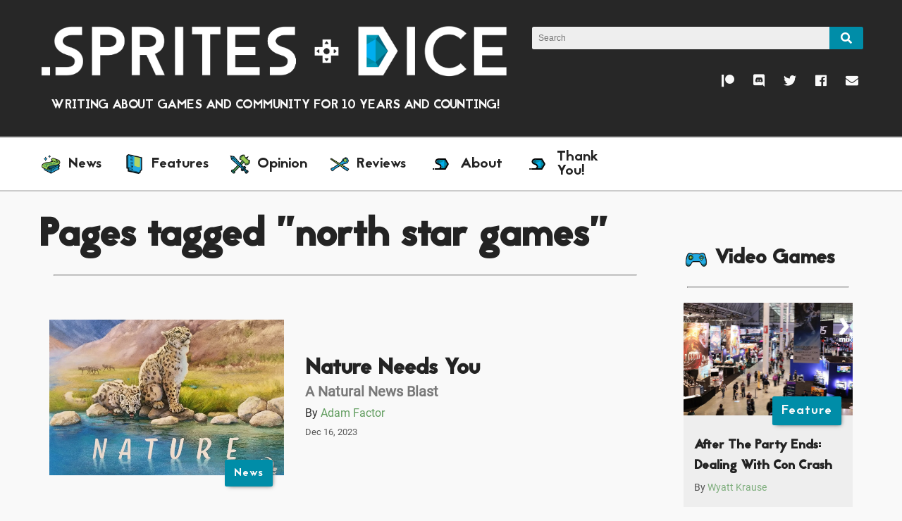

--- FILE ---
content_type: text/html; charset=utf-8
request_url: https://www.spritesanddice.com/tags/north-star-games/
body_size: 5735
content:

<!DOCTYPE html>
<html class="no-js" lang="en">
	
		<head>
			<meta charset="utf-8" />
			<meta name="viewport" content="width=device-width, initial-scale=1" />

			<title>
				Pages tagged &quot;north star games&quot;
				 | Sprites and Dice
			</title>

			
				



	<meta property="og:site_name" content="Sprites and Dice">
	<meta property="og:type" content="website" />

	<meta property="og:title" content="">

	<meta property="og:description" content="Life is short; Have fun gaming.">
	<meta name="description" content="Life is short; Have fun gaming." />

	<meta property="og:url" content="https://www.spritesanddice.com/tags/north-star-games/">


	
	<meta property="og:image" content="https://www.spritesanddice.com/media/images/come-join-the-fun-sprites-and-dice.original.png">
	<meta name="twitter:card" content="summary_large_image">

	


			

			
	<!-- Global site tag (gtag.js) - Google Analytics -->
	<script async src="https://www.googletagmanager.com/gtag/js?id=UA-45500199-1"></script>
	<script>
		window.dataLayer = window.dataLayer || [];
		function gtag(){dataLayer.push(arguments);}
		gtag('js', new Date());

		gtag('config', 'UA-45500199-1');
	</script>



			<link rel="icon" href="/static/favicon.ico">

			
			<link rel="preload" as="font" href="/static/fonts/Roboto-Regular.ttf" type="font/ttf"  crossorigin="anonymous">
			<link rel="preload" as="font" href="/static/fonts/jaapokki-regular.woff" type="font/woff" crossorigin="anonymous">

			
			<link rel="stylesheet" type="text/css" href="/static/css/main.css?v=3.0.1">
			<link rel="stylesheet" type="text/css" href="/static/css/reflex.css">
			<link rel="stylesheet" href="https://use.fontawesome.com/releases/v5.1.0/css/all.css" integrity="sha384-lKuwvrZot6UHsBSfcMvOkWwlCMgc0TaWr+30HWe3a4ltaBwTZhyTEggF5tJv8tbt" crossorigin="anonymous">

			
				
			
		</head>
	

	<body class="blog-folder tag-page">
		

		
			

<header class="hidden-xxs hidden-xs hidden-sm">
	<div class="grid">

		<div class="header-logo col-12 col-sm-7">
			<a href="/" title="Sprites and Dice"><img src="/static/img/logo-white.png" alt="Sprites and Dice Logo" /></a>
			<div class="update-schedule">
				Writing About Games And Community For 10 Years And Counting!
			</div>
		</div>

		<div class="col-auto">
			<div class="grid">
				<div class="header-search col-12 col-xs-6 col-sm-12">
						<form class="search-input-container" action="/search/" method="get">
	<input
	type="text"
	name="query"
	placeholder="Search"
	
	tabindex="1">
	<button class="search-button btn" type="button" name="button">
		<i class="fa fa-search"></i>
	</button>
</form>

				</div>
				<div class="social-icons col-12 col-xs-6 col-sm-12">
					<a title="Sprites and Dice Patreon"        href="https://patreon.com/spritesanddice/" class="patreon"><i class="fab fa-patreon"></i></a>
<a title="Sprites and Dice Discord Server" href="https://discord.gg/hcBwvjE" class="discord"><i class="fab fa-discord"></i></a>
<a title="Sprites and Dice Twitter"        href="https://twitter.com/spritesndice"><i class="fab fa-twitter"></i></a>
<a title="Sprites and Dice on Facebook"    href="https://www.facebook.com/SpritesAndDice/"><i class="fab fa-facebook"></i></a>
<a title="Email Sprites and Dice"          href="mailto:contact@spritesanddice.com"><i class="fa fa-envelope"></i></a>

				</div>
			</div>
		</div>

	</div>
</header>

		

		
<nav class="navbar">
	<div class="grid">
		<div class="col-12 col-xs-auto hidden-xxs hidden-xs hidden-sm main-menu desktop-menu">
			<ul>
				
				
				<li>
					<a href="/news/" title=News>
						
							<img alt="" height="100" src="/media/images/spellbooks.height-100.png" width="100">
						
						<span>
							News
						</span>
					</a>
				</li>
				
				<li>
					<a href="/features/" title=Features>
						
							<img alt="" height="100" src="/media/images/cartridge1_AkGunGn.height-100.png" width="100">
						
						<span>
							Features
						</span>
					</a>
				</li>
				
				<li>
					<a href="/opinion/" title=Opinion>
						
							<img alt="" height="100" src="/media/images/weapons.height-100.png" width="99">
						
						<span>
							Opinion
						</span>
					</a>
				</li>
				
				<li>
					<a href="/reviews/" title=Reviews>
						
							<img alt="" height="100" src="/media/images/wands_7VFwyeX.height-100.png" width="100">
						
						<span>
							Reviews
						</span>
					</a>
				</li>
				
				<li>
					<a href="/about/" title=About>
						
							<img
								class="sd-menu-icon"
								src="/static/img/sd-logo-black.png"
								alt="">
						
						<span>
							About
						</span>
					</a>
				</li>
				
				<li>
					<a href="/thank-you/" title=Thank You!>
						
							<img
								class="sd-menu-icon"
								src="/static/img/sd-logo-black.png"
								alt="">
						
						<span>
							Thank You!
						</span>
					</a>
				</li>
				
			</ul>
		</div>

		<div class="col-auto hidden-md hidden-lg hidden-xlg mobile-menu">
			<ul>
				<li>
					<a href="#" class="mobile-menu-trigger">
						<i class="fa fa-bars"></i>
					</a>
				</li>
				<li>
					<a href="/" title="Home">
						<img src="/static/img/logo-white.png" class="logo" alt="Sprites and Dice">
					</a>
				</li>
			</ul>
		</div>

		<div class="col-3 userbar-container">
			<ul>
				
			</ul>
		</div>
	</div>
</nav>



<nav class="mobile-drawer">
	<div class="grid search">
		<div class="col-12">
			<form class="search-input-container" action="/search/" method="get">
	<input
	type="text"
	name="query"
	placeholder="Search"
	
	tabindex="1">
	<button class="search-button btn" type="button" name="button">
		<i class="fa fa-search"></i>
	</button>
</form>

		</div>
	</div>
	<div class="grid links">
		<div class="col-12">
			<ul>
				
					
					<li>
						<a href="/news/" title=News>
							
								<img alt="" height="100" src="/media/images/spellbooks.height-100.png" width="100">
							
							<span>
								News
							</span>
						</a>
					</li>
				
					<li>
						<a href="/features/" title=Features>
							
								<img alt="" height="100" src="/media/images/cartridge1_AkGunGn.height-100.png" width="100">
							
							<span>
								Features
							</span>
						</a>
					</li>
				
					<li>
						<a href="/opinion/" title=Opinion>
							
								<img alt="" height="100" src="/media/images/weapons.height-100.png" width="99">
							
							<span>
								Opinion
							</span>
						</a>
					</li>
				
					<li>
						<a href="/reviews/" title=Reviews>
							
								<img alt="" height="100" src="/media/images/wands_7VFwyeX.height-100.png" width="100">
							
							<span>
								Reviews
							</span>
						</a>
					</li>
				
					<li>
						<a href="/about/" title=About>
							
								<img
									class="sd-menu-icon"
									src="/static/img/sd-logo-white.png"
									alt="">
							
							<span>
								About
							</span>
						</a>
					</li>
				
					<li>
						<a href="/thank-you/" title=Thank You!>
							
								<img
									class="sd-menu-icon"
									src="/static/img/sd-logo-white.png"
									alt="">
							
							<span>
								Thank You!
							</span>
						</a>
					</li>
				
				<li>
	<a title="Sprites and Dice on Facebook" href="https://www.facebook.com/SpritesAndDice/">
		<i class="fab fa-facebook"></i> <span>Facebook</span>
	</a>
</li>
<li>
	<a title="Sprites and Dice Patreon" href="https://patreon.com/spritesanddice/" class="patreon">
		<i class="fab fa-patreon"></i> <span>Patreon</span>
	</a>
</li>
<li>
	<a title="Sprites and Dice Discord Server" href="https://discord.gg/hcBwvjE" class="discord">
		<i class="fab fa-discord"></i> <span>Discord</span>
	</a>
</li>
<li>
	<a title="Sprites and Dice Twitter" href="https://twitter.com/spritesndice">
		<i class="fab fa-twitter"></i> <span>Twitter</span>
	</a>
</li>
<li>
	<a title="Email Sprites and Dice" href="mailto:contact@spritesanddice.com">
		<i class="fa fa-envelope"></i> <span>Email</span>
	</a>
</li>

			</ul>
	</div>
</nav>
<div class="mobile-overlay"></div>



		<main>
			
	<div class="grid">
		<div class="col-12 col-sm-9">
			
	<h1>
		
		<span>Pages tagged &quot;north star games&quot;</span>
	</h1>
	<hr>

			
	
	
		

<div class="blog-post-listing medium grid">
	<div class="col-12 col-sm-5 listing-image">
		<a href="/news/nature-needs-you/" title="Nature Needs You">
			
				<picture>
					
					<source srcset="/media/images/nature_header.087a03aa.fill-1200x800.format-webp.webp" media="(min-width: 0px)">
					<img alt="nature header.jpg" height="800" src="/media/images/nature_header.087a03aa.fill-1200x800.format-jpeg.jpg" width="1200">
				</picture>
			
			
				<label class="category-badge">
					News
				</label>
			
		</a>
	</div>
	<div class="col-12 col-sm-7 description">
		<h3 class="title">
			<a href="/news/nature-needs-you/" title="Nature Needs You">Nature Needs You</a>
		</h3>
		
			<h5 class="subtitle">
				<a href="/news/nature-needs-you/" title="Nature Needs You">A Natural News Blast</a>
			</h5>
		
		

<div class="blog-post-meta">
	
	<span>By 
	<a href="/users/adam">Adam Factor</a>

</span>
	
	<small>Dec 16, 2023</small>
</div>

	</div>
</div>

	
		

<div class="blog-post-listing medium grid">
	<div class="col-12 col-sm-5 listing-image">
		<a href="/reviews/oceans-review/" title="Oceans Review">
			
				<picture>
					
					<source srcset="/media/images/oceans_header.4324d009.fill-1200x800.format-webp.webp" media="(min-width: 0px)">
					<img alt="oceans header.jpg" height="800" src="/media/images/oceans_header.4324d009.fill-1200x800.format-jpeg.jpg" width="1200">
				</picture>
			
			
				<label class="category-badge">
					Review
				</label>
			
		</a>
	</div>
	<div class="col-12 col-sm-7 description">
		<h3 class="title">
			<a href="/reviews/oceans-review/" title="Oceans Review">Oceans Review</a>
		</h3>
		
			<h5 class="subtitle">
				<a href="/reviews/oceans-review/" title="Oceans Review">A Beautiful Evolution</a>
			</h5>
		
		

<div class="blog-post-meta">
	
	<span>By 
	<a href="/users/adam">Adam Factor</a>

</span>
	
	<small>Nov 18, 2021</small>
</div>

	</div>
</div>

	
		

<div class="blog-post-listing medium grid">
	<div class="col-12 col-sm-5 listing-image">
		<a href="/reviews/evolution-education-build-review/" title="Evolution Education Build Review">
			
				<picture>
					
					<source srcset="/media/images/Evolution_Banner_200.2e16d0ba.fill-1200x800.format-webp.webp" media="(min-width: 0px)">
					<img alt="Evolution_Banner_2000x600.png" height="600" src="/media/images/Evolution_Banner_2000.2e16d0ba.fill-1200x800.format-jpeg.jpg" width="900">
				</picture>
			
			
				<label class="category-badge">
					Review
				</label>
			
		</a>
	</div>
	<div class="col-12 col-sm-7 description">
		<h3 class="title">
			<a href="/reviews/evolution-education-build-review/" title="Evolution Education Build Review">Evolution Education Build Review</a>
		</h3>
		
			<h5 class="subtitle">
				<a href="/reviews/evolution-education-build-review/" title="Evolution Education Build Review">Evolving The Reach of Digital Tabletop</a>
			</h5>
		
		

<div class="blog-post-meta">
	
	<span>By 
	<a href="/users/adam">Adam Factor</a>

</span>
	
	<small>Jan 06, 2021</small>
</div>

	</div>
</div>

	
		

<div class="blog-post-listing medium grid">
	<div class="col-12 col-sm-5 listing-image">
		<a href="/reviews/kicking-back-taverns-tiefenthal/" title="Kicking Back With Taverns of Tiefenthal">
			
				<picture>
					
					<source srcset="/media/images/taverns_header.f0b8095d.fill-1200x800.format-webp.webp" media="(min-width: 0px)">
					<img alt="taverns header" height="800" src="/media/images/taverns_header.f0b8095d.fill-1200x800.format-jpeg.jpg" width="1200">
				</picture>
			
			
				<label class="category-badge">
					Review
				</label>
			
		</a>
	</div>
	<div class="col-12 col-sm-7 description">
		<h3 class="title">
			<a href="/reviews/kicking-back-taverns-tiefenthal/" title="Kicking Back With Taverns of Tiefenthal">Kicking Back With Taverns of Tiefenthal</a>
		</h3>
		
			<h5 class="subtitle">
				<a href="/reviews/kicking-back-taverns-tiefenthal/" title="Kicking Back With Taverns of Tiefenthal">Standing Out In A World Of Eurogames</a>
			</h5>
		
		

<div class="blog-post-meta">
	
	<span>By 
	<a href="/users/adam">Adam Factor</a>

</span>
	
	<small>Jan 26, 2020</small>
</div>

	</div>
</div>

	
	<hr>
	



			
		</div>

		<div class="col-sm-3 hidden-xs hidden-xxs">
			
<div class="sidebar col-12">
	


	
	
		<div class="sidebar-posts">
			<h4>
				<a href=/video-games/ title=Video Games>
					<img alt="" class="sidebar-icon" height="1668" src="/media/images/controller_mXe3dak.original.png" width="1667">
					
					<span>Video Games</span>
				</a>
			</h4>
			<hr>
			
				

<div class="sidebar-blog-post">
	<div class="grid">
		<div class="col-12">
			<a href="/features/after-party-ends-dealing-con-crash/" title="After The Party Ends: Dealing With Con Crash">
				<div class="thumb">
					
						<picture>
							
							<source srcset="/media/images/post_pax_depression.2e16d0ba.fill-1200x800.format-webp.webp" media="(min-width: 0px)">
							<img alt="post pax depression" height="640" src="/media/images/post_pax_depression.2e16d0ba.fill-1200x800.format-jpeg.jpg" width="961">
						</picture>
					
					
						<label class="category-badge">
							Feature
						</label>
					
				</div>
			</a>
			<div class="text">
				<h6>
					<a href="/features/after-party-ends-dealing-con-crash/" title="After The Party Ends: Dealing With Con Crash">After The Party Ends: Dealing With Con Crash</a>
				</h6>
				
					<small class="byline">By 
	<a href="/users/wyatt">Wyatt Krause</a>

</small>
				
				
			</div>
		</div>
	</div>
</div>

			
				

<div class="sidebar-blog-post">
	<div class="grid">
		<div class="col-12">
			<a href="/opinion/arc-raiders-and-the-achievement-im-proud-of-failing/" title="ARC Raiders, An Evolving Playerbase, And Unexpected Optimism">
				<div class="thumb">
					
						<picture>
							
							<source srcset="/media/images/ARC_Raiders_Title_Sc.2e16d0ba.fill-1200x800.format-webp.webp" media="(min-width: 0px)">
							<img alt="ARC Raiders Title Screen Review.jpg" height="800" src="/media/images/ARC_Raiders_Title_Scr.2e16d0ba.fill-1200x800.format-jpeg.jpg" width="1200">
						</picture>
					
					
						<label class="category-badge">
							Opinion
						</label>
					
				</div>
			</a>
			<div class="text">
				<h6>
					<a href="/opinion/arc-raiders-and-the-achievement-im-proud-of-failing/" title="ARC Raiders, An Evolving Playerbase, And Unexpected Optimism">ARC Raiders, An Evolving Playerbase, And Unexpected Optimism</a>
				</h6>
				
					<small class="byline">By 
	<a href="/users/wyatt">Wyatt Krause</a>

</small>
				
				
			</div>
		</div>
	</div>
</div>

			
				

<div class="sidebar-blog-post">
	<div class="grid">
		<div class="col-12">
			<a href="/reviews/decktamer-first-look-dark-brutal-and-delightful-deckbuilder/" title="Decktamer First Look: a Dark, Brutal, and Delightful Deckbuilder">
				<div class="thumb">
					
						<picture>
							
							<source srcset="/media/images/Decktamer_cover_art.2e16d0ba.fill-1200x800.format-webp.webp" media="(min-width: 0px)">
							<img alt="Decktamer cover art.jpg" height="353" src="/media/images/Decktamer_cover_art.2e16d0ba.fill-1200x800.format-jpeg.jpg" width="530">
						</picture>
					
					
						<label class="category-badge">
							Review
						</label>
					
				</div>
			</a>
			<div class="text">
				<h6>
					<a href="/reviews/decktamer-first-look-dark-brutal-and-delightful-deckbuilder/" title="Decktamer First Look: a Dark, Brutal, and Delightful Deckbuilder">Decktamer First Look: a Dark, Brutal, and Delightful Deckbuilder</a>
				</h6>
				
					<small class="byline">By 
	<a href="/users/eric">Eric Henn</a>

</small>
				
				
			</div>
		</div>
	</div>
</div>

			
				

<div class="sidebar-blog-post">
	<div class="grid">
		<div class="col-12">
			<a href="/reviews/drill-core-review-mining-missiles-and-management/" title="Drill Core Review: Mining, Missiles, and Management">
				<div class="thumb">
					
						<picture>
							
							<source srcset="/media/images/Drill_Core_Cover_Art.2e16d0ba.fill-1200x800.format-webp.webp" media="(min-width: 0px)">
							<img alt="Drill Core Cover Art.jpg" height="738" src="/media/images/Drill_Core_Cover_Art.2e16d0ba.fill-1200x800.format-jpeg.jpg" width="1107">
						</picture>
					
					
						<label class="category-badge">
							Review
						</label>
					
				</div>
			</a>
			<div class="text">
				<h6>
					<a href="/reviews/drill-core-review-mining-missiles-and-management/" title="Drill Core Review: Mining, Missiles, and Management">Drill Core Review: Mining, Missiles, and Management</a>
				</h6>
				
					<small class="byline">By 
	<a href="/users/wyatt">Wyatt Krause</a>

</small>
				
				
			</div>
		</div>
	</div>
</div>

			
		</div>
	

	
	
		<div class="sidebar-posts">
			<h4>
				<a href=/tabletop/ title=Tabletop>
					<img alt="" class="sidebar-icon" height="1668" src="/media/images/cards_ODiGWhr.original.png" width="1668">
					
					<span>Tabletop</span>
				</a>
			</h4>
			<hr>
			
				

<div class="sidebar-blog-post">
	<div class="grid">
		<div class="col-12">
			<a href="/features/after-party-ends-dealing-con-crash/" title="After The Party Ends: Dealing With Con Crash">
				<div class="thumb">
					
						<picture>
							
							<source srcset="/media/images/post_pax_depression.2e16d0ba.fill-1200x800.format-webp.webp" media="(min-width: 0px)">
							<img alt="post pax depression" height="640" src="/media/images/post_pax_depression.2e16d0ba.fill-1200x800.format-jpeg.jpg" width="961">
						</picture>
					
					
						<label class="category-badge">
							Feature
						</label>
					
				</div>
			</a>
			<div class="text">
				<h6>
					<a href="/features/after-party-ends-dealing-con-crash/" title="After The Party Ends: Dealing With Con Crash">After The Party Ends: Dealing With Con Crash</a>
				</h6>
				
					<small class="byline">By 
	<a href="/users/wyatt">Wyatt Krause</a>

</small>
				
				
			</div>
		</div>
	</div>
</div>

			
				

<div class="sidebar-blog-post">
	<div class="grid">
		<div class="col-12">
			<a href="/features/year-living-with-my-library/" title="A Year Of Living With My Library">
				<div class="thumb">
					
						<picture>
							
							<source srcset="/media/images/board_games_closeup.2e16d0ba.fill-1200x800.format-webp.webp" media="(min-width: 0px)">
							<img alt="board games closeup.jpg" height="800" src="/media/images/board_games_closeup.2e16d0ba.fill-1200x800.format-jpeg.jpg" width="1200">
						</picture>
					
					
						<label class="category-badge">
							Feature
						</label>
					
				</div>
			</a>
			<div class="text">
				<h6>
					<a href="/features/year-living-with-my-library/" title="A Year Of Living With My Library">A Year Of Living With My Library</a>
				</h6>
				
					<small class="byline">By 
	<a href="/users/adam">Adam Factor</a>

</small>
				
				
			</div>
		</div>
	</div>
</div>

			
				

<div class="sidebar-blog-post">
	<div class="grid">
		<div class="col-12">
			<a href="/reviews/cbr-pnk-augmented-ttrpg-review/" title="CBR + PNK Augmented: TTRPG Review">
				<div class="thumb">
					
						<picture>
							
							<source srcset="/media/images/CBRPNK_Augmented_Rev.2e16d0ba.fill-1200x800.format-webp.webp" media="(min-width: 0px)">
							<img alt="CBR+PNK Augmented Review.png" height="576" src="/media/images/CBRPNK_Augmented_Revi.2e16d0ba.fill-1200x800.format-jpeg.jpg" width="864">
						</picture>
					
					
						<label class="category-badge">
							Review
						</label>
					
				</div>
			</a>
			<div class="text">
				<h6>
					<a href="/reviews/cbr-pnk-augmented-ttrpg-review/" title="CBR + PNK Augmented: TTRPG Review">CBR + PNK Augmented: TTRPG Review</a>
				</h6>
				
					<small class="byline">By 
	<a href="/users/wyatt">Wyatt Krause</a>

</small>
				
				
			</div>
		</div>
	</div>
</div>

			
				

<div class="sidebar-blog-post">
	<div class="grid">
		<div class="col-12">
			<a href="/features/guide-pax-unplugged-2025-edition/" title="A Guide For PAX Unplugged, 2025 Edition">
				<div class="thumb">
					
						<picture>
							
							<source srcset="/media/images/pax_unplugged_2018.2e16d0ba.fill-1200x800.format-webp.webp" media="(min-width: 0px)">
							<img alt="pax unplugged 2018" height="800" src="/media/images/pax_unplugged_2018.2e16d0ba.fill-1200x800.format-jpeg.jpg" width="1200">
						</picture>
					
					
						<label class="category-badge">
							Feature
						</label>
					
				</div>
			</a>
			<div class="text">
				<h6>
					<a href="/features/guide-pax-unplugged-2025-edition/" title="A Guide For PAX Unplugged, 2025 Edition">A Guide For PAX Unplugged, 2025 Edition</a>
				</h6>
				
					<small class="byline">By 
	<a href="/users/wyatt">Wyatt Krause</a>

</small>
				
				
			</div>
		</div>
	</div>
</div>

			
		</div>
	

	
	
		<div class="sidebar-posts">
			<h4>
				<a href=/news/ title=News>
					<img alt="" class="sidebar-icon" height="1668" src="/media/images/spellbooks.original.png" width="1668">
					
					<span>News</span>
				</a>
			</h4>
			<hr>
			
				

<div class="sidebar-blog-post">
	<div class="grid">
		<div class="col-12">
			<a href="/news/finish-damn-game-month-2025-edition/" title="Finish The Damn Game Month: 2025 Edition">
				<div class="thumb">
					
						<picture>
							
							<source srcset="/media/images/Finish_The_Damn_Game.2e16d0ba.fill-1200x800.format-webp.webp" media="(min-width: 0px)">
							<img alt="Finish The Damn Game Month 2024 Challenge.png" height="800" src="/media/images/Finish_The_Damn_Game_.2e16d0ba.fill-1200x800.format-jpeg.jpg" width="1200">
						</picture>
					
					
						<label class="category-badge">
							News
						</label>
					
				</div>
			</a>
			<div class="text">
				<h6>
					<a href="/news/finish-damn-game-month-2025-edition/" title="Finish The Damn Game Month: 2025 Edition">Finish The Damn Game Month: 2025 Edition</a>
				</h6>
				
					<small class="byline">By 
	<a href="/users/wyatt">Wyatt Krause</a>

</small>
				
				
					<small class="post-date">
						<i class="fa fa-clock"></i> Sep 01
					</small>
				
			</div>
		</div>
	</div>
</div>

			
				

<div class="sidebar-blog-post">
	<div class="grid">
		<div class="col-12">
			<a href="/news/2025-steam-summer-sale-hidden-gems-try/" title="2025 Steam Summer Sale Hidden Gems To Try">
				<div class="thumb">
					
						<picture>
							
							<source srcset="/media/images/Friends_Vs_Friends_G.2e16d0ba.fill-1200x800.format-webp.webp" media="(min-width: 0px)">
							<img alt="Friends Vs Friends Gameplay.jpg" height="800" src="/media/images/Friends_Vs_Friends_Ga.2e16d0ba.fill-1200x800.format-jpeg.jpg" width="1200">
						</picture>
					
					
						<label class="category-badge">
							News
						</label>
					
				</div>
			</a>
			<div class="text">
				<h6>
					<a href="/news/2025-steam-summer-sale-hidden-gems-try/" title="2025 Steam Summer Sale Hidden Gems To Try">2025 Steam Summer Sale Hidden Gems To Try</a>
				</h6>
				
					<small class="byline">By 
	<a href="/users/wyatt">Wyatt Krause</a>

</small>
				
				
					<small class="post-date">
						<i class="fa fa-clock"></i> Jul 07
					</small>
				
			</div>
		</div>
	</div>
</div>

			
				

<div class="sidebar-blog-post">
	<div class="grid">
		<div class="col-12">
			<a href="/news/deadly-path-demo-steam-next-fest-impressions/" title="The Deadly Path Demo: Steam Next Fest Impressions">
				<div class="thumb">
					
						<picture>
							
							<source srcset="/media/images/The_Deadly_Path_Boxa.2e16d0ba.fill-1200x800.format-webp.webp" media="(min-width: 0px)">
							<img alt="The Deadly Path Boxart.jpg" height="800" src="/media/images/The_Deadly_Path_Boxar.2e16d0ba.fill-1200x800.format-jpeg.jpg" width="1200">
						</picture>
					
					
						<label class="category-badge">
							News
						</label>
					
				</div>
			</a>
			<div class="text">
				<h6>
					<a href="/news/deadly-path-demo-steam-next-fest-impressions/" title="The Deadly Path Demo: Steam Next Fest Impressions">The Deadly Path Demo: Steam Next Fest Impressions</a>
				</h6>
				
					<small class="byline">By 
	<a href="/users/wyatt">Wyatt Krause</a>

</small>
				
				
					<small class="post-date">
						<i class="fa fa-clock"></i> Feb 28
					</small>
				
			</div>
		</div>
	</div>
</div>

			
				

<div class="sidebar-blog-post">
	<div class="grid">
		<div class="col-12">
			<a href="/news/gaming-resolutions-2025/" title="Gaming Resolutions For 2025">
				<div class="thumb">
					
						<picture>
							
							<source srcset="/media/images/2019_resolutions_0.2e16d0ba.fill-1200x800.format-webp.webp" media="(min-width: 0px)">
							<img alt="2019 resolutions 0" height="617" src="/media/images/2019_resolutions_0.2e16d0ba.fill-1200x800.format-jpeg.jpg" width="926">
						</picture>
					
					
						<label class="category-badge">
							News
						</label>
					
				</div>
			</a>
			<div class="text">
				<h6>
					<a href="/news/gaming-resolutions-2025/" title="Gaming Resolutions For 2025">Gaming Resolutions For 2025</a>
				</h6>
				
					<small class="byline">By 
	<a href="/users/wyatt">Wyatt Krause</a>

</small>
				
				
					<small class="post-date">
						<i class="fa fa-clock"></i> Jan 06
					</small>
				
			</div>
		</div>
	</div>
</div>

			
		</div>
	

	
	
		<div class="sidebar-posts">
			<h4>
				<a href=/features/ title=Features>
					<img alt="" class="sidebar-icon" height="1667" src="/media/images/cartridge1_AkGunGn.original.png" width="1667">
					
					<span>Features</span>
				</a>
			</h4>
			<hr>
			
				

<div class="sidebar-blog-post">
	<div class="grid">
		<div class="col-12">
			<a href="/features/after-party-ends-dealing-con-crash/" title="After The Party Ends: Dealing With Con Crash">
				<div class="thumb">
					
						<picture>
							
							<source srcset="/media/images/post_pax_depression.2e16d0ba.fill-1200x800.format-webp.webp" media="(min-width: 0px)">
							<img alt="post pax depression" height="640" src="/media/images/post_pax_depression.2e16d0ba.fill-1200x800.format-jpeg.jpg" width="961">
						</picture>
					
					
						<label class="category-badge">
							Feature
						</label>
					
				</div>
			</a>
			<div class="text">
				<h6>
					<a href="/features/after-party-ends-dealing-con-crash/" title="After The Party Ends: Dealing With Con Crash">After The Party Ends: Dealing With Con Crash</a>
				</h6>
				
					<small class="byline">By 
	<a href="/users/wyatt">Wyatt Krause</a>

</small>
				
				
			</div>
		</div>
	</div>
</div>

			
				

<div class="sidebar-blog-post">
	<div class="grid">
		<div class="col-12">
			<a href="/features/year-living-with-my-library/" title="A Year Of Living With My Library">
				<div class="thumb">
					
						<picture>
							
							<source srcset="/media/images/board_games_closeup.2e16d0ba.fill-1200x800.format-webp.webp" media="(min-width: 0px)">
							<img alt="board games closeup.jpg" height="800" src="/media/images/board_games_closeup.2e16d0ba.fill-1200x800.format-jpeg.jpg" width="1200">
						</picture>
					
					
						<label class="category-badge">
							Feature
						</label>
					
				</div>
			</a>
			<div class="text">
				<h6>
					<a href="/features/year-living-with-my-library/" title="A Year Of Living With My Library">A Year Of Living With My Library</a>
				</h6>
				
					<small class="byline">By 
	<a href="/users/adam">Adam Factor</a>

</small>
				
				
			</div>
		</div>
	</div>
</div>

			
				

<div class="sidebar-blog-post">
	<div class="grid">
		<div class="col-12">
			<a href="/features/guide-pax-unplugged-2025-edition/" title="A Guide For PAX Unplugged, 2025 Edition">
				<div class="thumb">
					
						<picture>
							
							<source srcset="/media/images/pax_unplugged_2018.2e16d0ba.fill-1200x800.format-webp.webp" media="(min-width: 0px)">
							<img alt="pax unplugged 2018" height="800" src="/media/images/pax_unplugged_2018.2e16d0ba.fill-1200x800.format-jpeg.jpg" width="1200">
						</picture>
					
					
						<label class="category-badge">
							Feature
						</label>
					
				</div>
			</a>
			<div class="text">
				<h6>
					<a href="/features/guide-pax-unplugged-2025-edition/" title="A Guide For PAX Unplugged, 2025 Edition">A Guide For PAX Unplugged, 2025 Edition</a>
				</h6>
				
					<small class="byline">By 
	<a href="/users/wyatt">Wyatt Krause</a>

</small>
				
				
			</div>
		</div>
	</div>
</div>

			
				

<div class="sidebar-blog-post">
	<div class="grid">
		<div class="col-12">
			<a href="/features/why-megagames-are-worth-playing/" title="Why Megagames Are Worth Playing">
				<div class="thumb">
					
						<picture>
							
							<source srcset="/media/images/Why_You_Should_Try_M.2e16d0ba.fill-1200x800.format-webp.webp" media="(min-width: 0px)">
							<img alt="Why You Should Try Megagames Review.JPG" height="800" src="/media/images/Why_You_Should_Try_Me.2e16d0ba.fill-1200x800.format-jpeg.jpg" width="1200">
						</picture>
					
					
						<label class="category-badge">
							Feature
						</label>
					
				</div>
			</a>
			<div class="text">
				<h6>
					<a href="/features/why-megagames-are-worth-playing/" title="Why Megagames Are Worth Playing">Why Megagames Are Worth Playing</a>
				</h6>
				
					<small class="byline">By 
	<a href="/users/wyatt">Wyatt Krause</a>

</small>
				
				
			</div>
		</div>
	</div>
</div>

			
		</div>
	

	
	
		<div class="sidebar-posts">
			<h4>
				<a href=/reviews/ title=Reviews>
					<img alt="" class="sidebar-icon" height="1668" src="/media/images/wands_7VFwyeX.original.png" width="1668">
					
					<span>Reviews</span>
				</a>
			</h4>
			<hr>
			
				

<div class="sidebar-blog-post">
	<div class="grid">
		<div class="col-12">
			<a href="/reviews/cbr-pnk-augmented-ttrpg-review/" title="CBR + PNK Augmented: TTRPG Review">
				<div class="thumb">
					
						<picture>
							
							<source srcset="/media/images/CBRPNK_Augmented_Rev.2e16d0ba.fill-1200x800.format-webp.webp" media="(min-width: 0px)">
							<img alt="CBR+PNK Augmented Review.png" height="576" src="/media/images/CBRPNK_Augmented_Revi.2e16d0ba.fill-1200x800.format-jpeg.jpg" width="864">
						</picture>
					
					
						<label class="category-badge">
							Review
						</label>
					
				</div>
			</a>
			<div class="text">
				<h6>
					<a href="/reviews/cbr-pnk-augmented-ttrpg-review/" title="CBR + PNK Augmented: TTRPG Review">CBR + PNK Augmented: TTRPG Review</a>
				</h6>
				
					<small class="byline">By 
	<a href="/users/wyatt">Wyatt Krause</a>

</small>
				
				
			</div>
		</div>
	</div>
</div>

			
				

<div class="sidebar-blog-post">
	<div class="grid">
		<div class="col-12">
			<a href="/reviews/outgunned-review/" title="Outgunned Review">
				<div class="thumb">
					
						<picture>
							
							<source srcset="/media/images/Outgunned-cover-art.5c83ccb2.fill-1200x800.format-webp.webp" media="(min-width: 0px)">
							<img alt="Outgunned-cover-art.jpg" height="800" src="/media/images/Outgunned-cover-art.5c83ccb2.fill-1200x800.format-jpeg.jpg" width="1200">
						</picture>
					
					
						<label class="category-badge">
							Review
						</label>
					
				</div>
			</a>
			<div class="text">
				<h6>
					<a href="/reviews/outgunned-review/" title="Outgunned Review">Outgunned Review</a>
				</h6>
				
					<small class="byline">By 
	<a href="/users/adam">Adam Factor</a>

</small>
				
				
			</div>
		</div>
	</div>
</div>

			
				

<div class="sidebar-blog-post">
	<div class="grid">
		<div class="col-12">
			<a href="/reviews/review-react-arts-war/" title="Re;VIEW: Re;ACT - The Arts of War">
				<div class="thumb">
					
						<picture>
							
							<source srcset="/media/images/ReACT_header.2e16d0ba.fill-1200x800.format-webp.webp" media="(min-width: 0px)">
							<img alt="Re;ACT header.png" height="800" src="/media/images/ReACT_header.2e16d0ba.fill-1200x800.format-jpeg.jpg" width="1200">
						</picture>
					
					
						<label class="category-badge">
							Review
						</label>
					
				</div>
			</a>
			<div class="text">
				<h6>
					<a href="/reviews/review-react-arts-war/" title="Re;VIEW: Re;ACT - The Arts of War">Re;VIEW: Re;ACT <br/> The Arts of War</a>
				</h6>
				
					<small class="byline">By 
	<a href="/users/eric">Eric Henn</a>

</small>
				
				
			</div>
		</div>
	</div>
</div>

			
				

<div class="sidebar-blog-post">
	<div class="grid">
		<div class="col-12">
			<a href="/reviews/decktamer-first-look-dark-brutal-and-delightful-deckbuilder/" title="Decktamer First Look: a Dark, Brutal, and Delightful Deckbuilder">
				<div class="thumb">
					
						<picture>
							
							<source srcset="/media/images/Decktamer_cover_art.2e16d0ba.fill-1200x800.format-webp.webp" media="(min-width: 0px)">
							<img alt="Decktamer cover art.jpg" height="353" src="/media/images/Decktamer_cover_art.2e16d0ba.fill-1200x800.format-jpeg.jpg" width="530">
						</picture>
					
					
						<label class="category-badge">
							Review
						</label>
					
				</div>
			</a>
			<div class="text">
				<h6>
					<a href="/reviews/decktamer-first-look-dark-brutal-and-delightful-deckbuilder/" title="Decktamer First Look: a Dark, Brutal, and Delightful Deckbuilder">Decktamer First Look: a Dark, Brutal, and Delightful Deckbuilder</a>
				</h6>
				
					<small class="byline">By 
	<a href="/users/eric">Eric Henn</a>

</small>
				
				
			</div>
		</div>
	</div>
</div>

			
		</div>
	


</div>

		</div>

	</div>

		</main>

		
<footer>
	<div class="grid">
		<div class="col-12 col-xs-6">
			<small>
				©2013-2025 <a href="/">Sprites and Dice</a>
				<ul>
					
					
					<li>
						<a href="/about/" title="About">About</a>
					</li>
					
					<li>
						<a href="/thank-you/" title="Thank You!">Thank You!</a>
					</li>
					
				</ul>
			</small>
		</div>
		<div class="social-icons col-auto">
			<a title="Sprites and Dice Patreon"        href="https://patreon.com/spritesanddice/" class="patreon"><i class="fab fa-patreon"></i></a>
<a title="Sprites and Dice Discord Server" href="https://discord.gg/hcBwvjE" class="discord"><i class="fab fa-discord"></i></a>
<a title="Sprites and Dice Twitter"        href="https://twitter.com/spritesndice"><i class="fab fa-twitter"></i></a>
<a title="Sprites and Dice on Facebook"    href="https://www.facebook.com/SpritesAndDice/"><i class="fab fa-facebook"></i></a>
<a title="Email Sprites and Dice"          href="mailto:contact@spritesanddice.com"><i class="fa fa-envelope"></i></a>

		</div>
	</div>
</footer>


		
		<script type="text/javascript" src="/static/js/jquery.js"></script>
		<script type="text/javascript" src="/static/js/navigation.js?v=3.0.1"></script>
		<script type="text/javascript" src="/static/js/spritesanddice.js?v=3.0.1"></script>

		
			
		
	</body>
</html>


--- FILE ---
content_type: text/css
request_url: https://www.spritesanddice.com/static/css/main.css?v=3.0.1
body_size: 16417
content:
@font-face{font-family:'Roboto';src:local("Roboto Regular"),local("Roboto-Regular"),url(../fonts/Roboto-Regular.ttf);font-weight:400;font-style:normal;font-display:swap}@font-face{font-family:'Open Sans';src:local("Open Sans Regular"),local("Open-Sans-Regular"),url(../fonts/opensans-regular-webfont.woff) format("woff");font-weight:400;font-style:normal;font-display:fallback}@font-face{font-family:'Jaapokki';src:local("Jaapokki Regular"),local("Jaapokki-Regular"),url(../fonts/jaapokki-regular.woff) format("woff");font-weight:400;font-style:normal;font-display:swap}@font-face{font-family:'Roboto Slab';src:local("Roboto Slab Regular"),local("Roboto-Slab-Regular"),url(../fonts/RobotoSlab-Regular.ttf);font-weight:400;font-style:normal;font-display:fallback}.author-bio{font-size:16px}.author-bio .user-title{font-size:.8em}.sidebar-posts h4,.user-bio-small .title{margin-bottom:0}.user-bio-small .subtitle{margin:0}div.grid.user-grid{max-width:650px;margin:auto}.avatar-column{display:flex;justify-content:center;align-content:center;flex-flow:column nowrap;padding-right:0!important}.avatar-column img{width:100%}.social-links{display:flex;flex-flow:row nowrap;font-size:.8em}.social-links a{padding:.5em;margin:5px;background:#aaa;border-radius:2.5px;display:block;line-height:1}.social-links a:nth-child(1){margin-left:0}.social-links i{color:#f9f9f9}.social-links li.twitter a{background:#1da1f2}.social-links li.email a{background:#dd4b39}.social-links li.website a{background:#464646}body,p{line-height:1.65}body{color:#2e2e2e;font-family:'Roboto',Helvetica,sans-serif;font-size:18px;font-weight:300}@media (max-width:768px){body{font-size:16px}}.blog-post-content>.rich-text,.tags{margin:auto;max-width:650px}nav{font-family:'Jaapokki','Roboto',Helvetica,sans-serif;font-size:1.15em}h1,h2,h3,h4,h5,h6{font-family:"Jaapokki","Roboto Slab";color:#232323;margin:1.15rem 0;line-height:1.15}.subtitle a,h1 a,h2 a,h3 a,h4 a,h5 a,h6 a{color:#232323}.btn,header .header-logo .update-schedule{font-family:'Jaapokki'}h1{font-size:3.052em}h2{font-size:2.441em}h3{font-size:1.953em}h4{font-size:1.563em}h5{font-size:1.25em}.search-results-page .search-page-header .search-form .search-input-container input,h6,nav.mobile-drawer .grid.search .search-input-container input{font-size:1em}.subtitle{font-family:'Roboto';color:#232323;opacity:.6}p{margin:1.65rem auto;max-width:650px}p:empty{margin:0}b{font-weight:700}.rich-text ul{list-style-type:initial;margin:1.7rem auto;line-height:2;padding:0 1em}blockquote{font-size:1.25em;margin:1.5em auto;padding:1em 1.5em;border-left:1px solid #aaa;opacity:.75}small{font-size:.8em;opacity:.8}div.blog-post-listing.grid .blog-post-meta a,small a{color:#619d5f}.richtext-image{height:auto}.blog-page .blog-post-header img,.richtext-image.full-width,.sidebar-posts .thumb img{width:100%}.richtext-image.left{max-width:50%;float:left;padding-right:1.5em}.richtext-image.right{max-width:50%;float:right;padding-left:1.5em}.wagtail-userbar-items{font-family:'Roboto',sans-serif}i.endmark{content:"";margin-left:5px;margin-bottom:-1px;height:15px;width:16px;background-size:100%;background-image:url(/static/img/snd_end_mark.png);display:inline}.tag{font-size:.8em}.search-input-container{display:flex;flex-flow:row nowrap;align-items:stretch;width:100%;overflow:hidden;font-size:1rem}.search-input-container button,.search-input-container input{display:flex;flex-direction:column}.search-input-container input{background:#eee;color:#232323;border:0;padding:.5em .75em;border-top-left-radius:2.5px;border-bottom-left-radius:2.5px;border-top-right-radius:0;border-bottom-right-radius:0;width:calc(100% - 3.5em)}.search-input-container button{border-top-left-radius:0;border-bottom-left-radius:0;border-top-right-radius:2.5px;border-bottom-right-radius:2.5px;margin:0;border:0;align-items:center;font-size:1em;padding:.5em;color:#fff}.podcast-player,.search-results-page .search-page-header{align-items:center}.search-results-page .search-page-header .search-form .search-input-container{justify-content:flex-end}.podcast-player{display:flex;flex-direction:row;align-content:stretch;background:#191919;margin:15px 0}.podcast-player .audio-content,.podcast-player img{display:flex;flex-direction:column}.podcast-player img{height:125px;width:auto}.podcast-player .audio-content{flex-grow:1;padding:0 1em}.podcast-player .audio-content .audio-title{margin:.25em 1em}.podcast-player .audio-content .audio-title p{color:#fff;margin:0;float:left}.podcast-player .audio-content .audio-title a{display:inline;float:right}.podcast-player .audio-content .audio-title a svg{height:1em;vertical-align:middle}.podcast-player .audio-content .audio-title a svg .icon{stroke:#fff}.podcast-player .audio-content audio{width:100%;display:block;padding:.25em 0}.podcast-player .audio-content audio::-webkit-media-controls-panel{background:#191919}.podcast-player .audio-content audio::-webkit-media-controls-enclosure{border-radius:0;box-shadow:none}.podcast-player .audio-content audio::-webkit-media-controls-fullscreen-button,.podcast-player .audio-content audio::-webkit-media-controls-mute-button,.podcast-player .audio-content audio::-webkit-media-controls-play-button,.podcast-player .audio-content audio::-webkit-media-controls-return-to-realtime-button,.podcast-player .audio-content audio::-webkit-media-controls-rewind-button,.podcast-player .audio-content audio::-webkit-media-controls-seek-back-button,.podcast-player .audio-content audio::-webkit-media-controls-seek-forward-button,.podcast-player .audio-content audio::-webkit-media-controls-toggle-closed-captions-button{-webkit-filter:invert(100%)}.podcast-player .audio-content audio::-webkit-media-controls-volume-slider{-webkit-filter:invert(100%);box-shadow:none}.podcast-player .audio-content audio::-internal-media-controls-overflow-button{-webkit-filter:invert(10)}.podcast-player .audio-content audio::-webkit-media-controls-timeline{-webkit-filter:invert(100%)}.podcast-player .audio-content audio::-webkit-media-controls-current-time-display,.podcast-player .audio-content audio::-webkit-media-controls-time-remaining-display{color:#fff;text-shadow:none}.blog-folder .folder-icon{display:inline-block;max-height:2em;width:auto;margin-right:.25em}.blog-post-meta{display:flex;flex-flow:row wrap;align-items:center}.blog-post-meta span{margin-right:1em;white-space:nowrap;line-height:2}.blog-post-meta span .fa{margin-right:.25em;color:#00acdb}twitter-widget{margin:auto}.blog-page .blog-post-header{margin:0}@media (max-width:768px){.blog-page .blog-post-header{margin:0 -15px}}.blog-page .review-block{line-height:1.8;padding:10px 20px;margin:1.5em 0;border-left:5px solid #eee;overflow:hidden}.blog-page .review-block .box-art{display:inline;margin-right:1em}.blog-page div.embed{position:relative;padding-bottom:56.25%;padding-top:30px;height:0;overflow:hidden;margin:0;max-width:unset}.blog-page div.embed embed,.blog-page div.embed iframe,.blog-page div.embed object{position:absolute;top:0;left:0;width:100%;height:100%}.blog-page .rich-text div.embed{margin:15px 0}.blog-page .social-media{margin:0 0 15px;display:block;overflow:hidden}.blog-page .social-media a{color:#fff}.blog-page .social-media .fa{margin:0 5px;background:0 0}.blog-page .social-media .fb-like,.blog-page .social-media .patreon-back,.blog-page .social-media .twitter-follow{float:left;display:inline-block;width:33.33%;margin:0 auto;text-align:center;font-size:1.2rem;line-height:2.5}.blog-page .social-media .fb-like{background:#3a5795}.blog-page .social-media .twitter-follow{background:#1da1f2}.blog-page .social-media .patreon-back{background:#fe5900}.image-block{text-align:center}.image-block p{padding-left:1rem;padding-right:1rem}.image-block img{max-height:75vh;width:auto;margin:auto}@media (min-width:768px){.image-block img{max-width:95%}}@media (max-width:768px){.image-block{margin:0 -15px}}.image-block .rich-text{margin:1em auto;max-width:500px;font-size:.8em}div.blog-post-listing.grid{margin:0 auto;font-size:16px}div.blog-post-listing.grid .blog-post-meta{max-width:650px;display:flex;flex-direction:column;margin-top:.15em;margin-left:auto;margin-right:auto;justify-content:flex-start;align-items:flex-start;width:100%}div.blog-post-listing.grid .subtitle,div.blog-post-listing.grid .title{line-height:1.15;margin:0 auto;width:100%;max-width:650px}div.blog-post-listing.grid>div{display:flex;flex-flow:column nowrap;justify-content:center;align-content:center}div.blog-post-listing.grid.hero>.col-12{padding:0}div.blog-post-listing.grid.hero .btn{display:block;max-width:max-content;font-size:.8em;text-align:center;margin-right:auto;margin-left:0}div.blog-post-listing.grid.hero .hero-image{background:#232323;position:relative;height:0;padding-bottom:44%;margin:-15px -15px 1.65em}div.blog-post-listing.grid.hero .hero-image img{box-shadow:inset 0 -10px 25px -5px #272727;width:100%}div.blog-post-listing.grid.hero .hero .subtitle,div.blog-post-listing.grid.hero .hero .title{line-height:1.15}div.blog-post-listing.grid.hero h1,div.blog-post-listing.grid.hero h2,div.blog-post-listing.grid.hero h3,div.blog-post-listing.grid.hero p{width:100%;max-width:650px;margin-left:auto;margin-right:auto}div.blog-post-listing.grid.small{max-width:650px;padding:1.25em 0}div.blog-post-listing.grid.medium{padding:1.65em 0}div.blog-post-listing.grid.medium .title{margin-bottom:.15em}div.blog-post-listing.grid.large{padding:2.5em 0;max-width:750px}div.blog-post-listing.grid.large div.title-col{justify-content:flex-end;align-items:flex-end}div.blog-post-listing.grid.hero .subtitle,div.blog-post-listing.grid.hero .title{line-height:1.65}div.blog-post-listing.grid .listing-image{height:auto}div.blog-post-listing.grid .listing-image a{display:block;position:relative}div.blog-post-listing.grid .listing-image img{width:100%;margin:auto}div.blog-post-listing.grid .listing-image .placeholder{background:#232323;height:100%;width:100%;min-height:200px}div.blog-post-listing.grid .listing-description{max-height:calc(1.7em*3);overflow:hidden;text-overflow:ellipsis;display:block;display:-webkit-box;-webkit-line-clamp:3;-webkit-box-orient:vertical;max-width:85%}.password-protected-page #password-content input{font-size:1.5em}header{width:100%;background:#272727;display:block;padding:15px 0;border-bottom:2px solid #ccc}header .header-logo .update-schedule{margin-top:1em;text-align:center;text-transform:uppercase}@media (min-width:768px){header .header-search{margin-top:1.6%}}header .header-search .search-input-container input{font-size:.75em}.mobile-menu-trigger{font-size:1.5em;font-weight:700}.mobile-menu-trigger i,header{color:#f9f9f9}nav ul li a,nav.navbar ul{flex-flow:row nowrap;align-items:center}nav ul,nav ul li a,nav.mobile-drawer .grid.search .col-12{display:flex}nav ul li a i,nav ul li a img,nav ul li a span{display:flex;flex-flow:column nowrap;text-align:left}nav.navbar ul{justify-content:space-between}nav.navbar ul img{max-height:2rem;width:auto;margin-right:.5rem}nav.navbar ul img:not(.logo){height:2rem}nav.navbar ul img.sd-menu-icon{max-height:1rem;padding:.5rem}nav.mobile-drawer{position:fixed;top:0;bottom:0;left:-75vw;width:75vw;background:#444;transition:.3s all ease-in-out;z-index:999;height:100vh;overflow-x:hidden;overflow-y:scroll;font-size:1.65em}nav.mobile-drawer.active{left:0}nav.mobile-drawer .links,nav.navbar .grid{height:100%}nav.mobile-drawer ul{flex-flow:column nowrap;align-items:flex-start;justify-content:flex-start}nav.mobile-drawer ul li{margin-bottom:1em}nav.mobile-drawer ul li a{flex-flow:row nowrap;align-items:center;color:#f9f9f9;line-height:1.15}nav.mobile-drawer ul li a i,nav.mobile-drawer ul li a img{margin-right:1em;font-size:1em;width:1.5em;text-align:center}nav.mobile-drawer ul li a img{height:auto;max-height:unset;max-width:unset}nav.mobile-drawer ul li a img.sd-menu-icon{max-height:2rem}nav.navbar{display:block;width:100%;border-bottom:2px solid #ccc;line-height:1;white-space:nowrap;background:#fff}nav.navbar .grid>div{padding:.8em}nav.navbar .grid .main-menu{overflow:hidden}nav.navbar ul{padding:0;margin:0;list-style-type:none;height:100%}nav.navbar ul>li{padding-right:1.65em}.sidebar-posts h2 a,.sidebar-posts h2 a span,.sidebar-posts h3 a,.sidebar-posts h3 a span,.sidebar-posts h4 a,.sidebar-posts h4 a span,.sidebar-posts h5 a,.sidebar-posts h5 a span,input,nav.navbar ul>li>a{color:#232323}.sd-menu-icon{max-height:1rem}@media (max-width:992px){nav.navbar{position:fixed;top:0;left:0;right:0;z-index:997;transition:.5s ease-in-out all;background-color:#333}nav.navbar .userbar-container span.username{color:#fff}nav.navbar.hidden{top:-100%}body{padding-top:3em}}.userbar-container{transition:.3s background ease-in-out}.userbar-container ul>li{padding-right:0!important;padding-left:1em}li.mobile-search,main{flex-grow:1}.mobile-overlay{opacity:0;pointer-events:none;position:fixed;top:0;left:0;right:0;bottom:0;background:rgba(0,0,0,.5);transition:.3s ease-in-out all;z-index:998}.mobile-overlay.active{opacity:1;pointer-events:initial}.sidebar{justify-content:space-between;display:flex!important;flex-direction:column;height:100%}.sidebar .text{padding-left:15px;padding-right:15px}img.sidebar-icon{display:inline-block;max-height:2.25rem;width:auto}@media (max-width:1200px){.cta-prefix,img.sidebar-icon{display:none}}.sidebar-posts{display:flex;flex-direction:column;margin:1.65em auto}.sidebar-posts h4 span{white-space:nowrap}.sidebar-posts h6{margin:0;line-height:1.65}.sidebar-posts .sidebar-blog-post{background:#eee;padding-bottom:1.5em;margin-bottom:3em;flex-direction:column}.sidebar-posts .sidebar-blog-post small{display:inline-block}.sidebar-posts .byline,ul{margin:0}.sidebar-posts .post-date{float:right}.sidebar-posts .thumb{height:0;padding-bottom:66%;background:#232323;position:relative;margin-bottom:1.65em}footer{color:#f9f9f9;background:#272727}a,footer a{color:#008da8}.footer-social-icons{display:flex;justify-content:space-between}body,html{overflow-x:hidden}body{margin:0;width:100%;min-height:100vh;display:flex;flex-direction:column;align-items:stretch;background:#f9f9f9}footer,header{flex-shrink:0}pre{border:1px solid #aaa}a{text-decoration:none}ul{list-style-type:none;padding:0}img{height:auto;vertical-align:middle}img.pixel-art{-ms-interpolation-mode:nearest-neighbor;image-rendering:-webkit-crisp-edges;image-rendering:-moz-crisp-edges;image-rendering:-o-crisp-edges;image-rendering:pixelated}hr{border-top:3px solid #ccc;border-bottom:none;margin:1.15em auto;display:block;width:95%}input{background:#eee;border:0;padding:5px 10px}.btn,.tag,input.button{background:#008da8;color:#fff}body,img,video{max-width:100%}.btn,.tag,input{border-radius:2.5px}.btn,.tag{display:inline-block;color:#f9f9f9}.btn{padding:.25rem .5rem;white-space:nowrap;text-align:center;font-size:.8em}.btn i:before{margin:0 .5em}.btn.discord{background:#7289da}.btn.patreon{background:#fe5900}.btn.secondary{background:#619d5f}.tag{padding:.2em .6em .2em .8em;margin:0 .25em .5em}.tag:nth-child(odd){background:#619d5f}.category-badge{background:#008da8;font-family:'Jaapokki';color:#f9f9f9;padding:.4rem .8rem;letter-spacing:1px;position:absolute;display:block;right:1rem;bottom:-1rem;border-radius:2.5px;pointer-events:none;box-shadow:2px 2px 6px -3px #333}.grid{width:100%;margin:0 auto;max-width:1200px}.pagination.grid{padding:2em 0}.pagination.grid .page-numbers{flex-flow:row nowrap;text-align:center}.pagination.grid .page-numbers>:not(.current){padding:.25rem .8rem}.pagination.grid .page-numbers .current{background:#008da8;color:#f9f9f9;border-radius:50%;display:inline-block;width:2rem;height:2rem;padding:.25rem}.pagination.grid .page-numbers .current span{vertical-align:middle}.pagination.grid .btn{width:100%;height:min-content}.pagination.grid [class*=col-]{display:flex;justify-content:center}[class*=col-] .grid{width:auto}.no-padding{padding:0}main{display:flex}header .social-icons{flex-wrap:nowrap;margin-left:auto}footer .social-icons a,header .social-icons a{padding-right:0}footer .social-icons,header .social-icons{justify-content:flex-end}.mobile-drawer .social-icons{font-size:1.5em;flex-wrap:wrap;justify-content:flex-start}.mobile-drawer .social-icons a{padding-left:0}.social-icons{display:flex!important;margin-right:.4em;flex-flow:row wrap}.social-icons a{transition:.2s linear color;padding:0 1.5em .5em;color:#f9f9f9}.social-icons a.discord:hover{color:#7289da}.social-icons a.patreon:hover{color:#fe5900}

--- FILE ---
content_type: application/javascript
request_url: https://www.spritesanddice.com/static/js/spritesanddice.js?v=3.0.1
body_size: 1005
content:
function addEndMarkIcon(){
	let last_paragraph = $('.blog-page .blog-post-content > .rich-text').last().find('p').last();
	let p_not_empty = $.trim(last_paragraph.html()).length;
	if (p_not_empty) {
		$(last_paragraph).append("&nbsp;<i class='endmark'></i>");
	}
}

function makeExternalLinksTargetBlank(){
	// Make all outgoing links open in a new tab
	$('a').each(function() {
		if( location.hostname === this.hostname || !this.hostname.length ) {
			return;
		} else {
			$(this).attr('target', '_blank');
		}
	});
}

// Make it easier to target rich text youtube embeds with CSS (kinda hacky)
function addClassToYouTubeContainer(){
	$('.blog-page .blog-post-content iframe').closest('div').addClass('embed')
}

function initFontAwesome(){
	// Prevents FA from converting <i> tags to <svg> and breaking CSS
	window.FontAwesomeConfig = { autoReplaceSvg: false };
}

$(document).ready(function(){
	initFontAwesome();
	addClassToYouTubeContainer();
	addEndMarkIcon();
	makeExternalLinksTargetBlank();
});


--- FILE ---
content_type: application/javascript
request_url: https://www.spritesanddice.com/static/js/navigation.js?v=3.0.1
body_size: 1335
content:
const isFirefox = navigator.userAgent.toLowerCase().indexOf('firefox') > -1;

var scrollSpeed;
var transparentNav = false;

function showNav() {
	$('nav.navbar').removeClass('hidden');
}

function hideNav() {
	$('nav.navbar').addClass('hidden');
}

function initFixedNavbar() {
	$(document).bind('mousewheel DOMMouseScroll', function(e){
		scrollSpeed = e.originalEvent.wheelDelta || e.originalEvent.detail || 0;

		let down = scrollSpeed >= 1;
		let up   = scrollSpeed <= -1;
		if(!isFirefox){
			up   = scrollSpeed >= 1;
			down = scrollSpeed <= -1;
		}

		if (down)   { hideNav(); }
		else if(up) { showNav(); }
	});
}

function initHamburgerButton(){
	$('.mobile-menu-trigger').click(function(e){
		e.preventDefault();
		$('.mobile-drawer').addClass('active');
		$('.mobile-overlay').addClass('active');
	});
	$('.mobile-overlay').click(function(e){
		e.preventDefault();
		$('.mobile-drawer').removeClass('active');
		$('.mobile-overlay').removeClass('active');
	})
}

function placeUserBarInNav(){
	if($('.wagtail-userbar').length){
		$('.wagtail-userbar').detach().appendTo('nav .userbar-container ul');
	}
}

$(document).ready(function(){
	initHamburgerButton();
	initFixedNavbar();
});

// Rip the .wagtail-userbar out of its default location and append it to the nav
$(window).on('load', function(){
	placeUserBarInNav();
})
